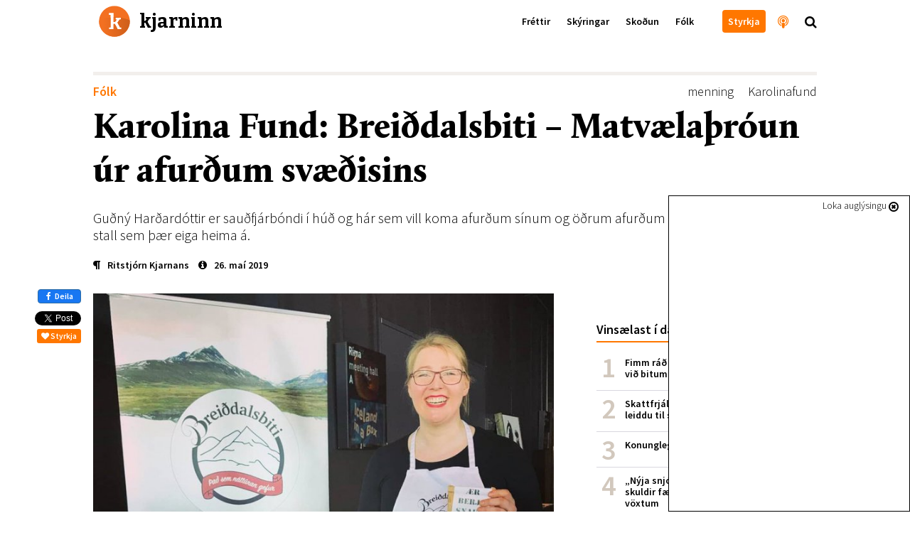

--- FILE ---
content_type: text/html; charset=utf-8
request_url: https://kjarninn.is/folk/2019-05-24-karolina-fund-breiddalsbiti-matvaelathroun-ur-afurdum-svaedisins/
body_size: 20815
content:

<!DOCTYPE html>
<html lang="is" >
<head>
    <!-- user: | tag:  | pk: 21497 | revision: 2019-05-24T15:34:09.854144+00:00-->
    <script type="text/javascript">var _sf_startpt=(new Date()).getTime()</script>
    <title>Karolina Fund: Breiðdalsbiti – Matvælaþróun úr afurðum svæðisins</title>

    <link rel="icon" type="image/png" href="//kjarninn.overcastcdn.com/img/favicon.ico">
    <link rel="canonical" href="https://kjarninn.is/folk/2019-05-24-karolina-fund-breiddalsbiti-matvaelathroun-ur-afurdum-svaedisins/">

    <meta name="viewport" content="width=device-width, initial-scale=1, maximum-scale=1, user-scalable=0"/>
    <meta charset="utf-8">
    <meta http-equiv="X-UA-Compatible" content="IE=edge" />
    <meta property="og:site_name" content="Kjarninn">
    <meta property="og:locale" content="is_IS">
    <meta property="fb:app_id" content="187720824897481">
    
	<!-- Article meta -->
    <meta property="article:published_time" content="2019-05-26T17:00:04.503414+00:00">
    <meta property="article:modified_time" content="2019-05-24T15:34:09.854144+00:00">
    <meta property="article:section" content="Fólk">
		<meta property="article:publisher" content="https://www.facebook.com/kjarninn">

	<!-- Twitter -->
		<meta name="twitter:card" content="summary_large_image">
    <meta name="twitter:site" content="@kjarninn">
    <meta name="twitter:url" content="https://kjarninn.is/folk/2019-05-24-karolina-fund-breiddalsbiti-matvaelathroun-ur-afurdum-svaedisins/">
    <meta name="twitter:title" content="Karolina Fund: Breiðdalsbiti – Matvælaþróun úr afurðum svæðisins">
    <meta name="twitter:text:description" content="Guðný Harðardóttir er sauðfjárbóndi í húð og hár sem vill koma afurðum sínum og öðrum afurðum úr Breiðdalnum á þann stall sem þær eiga heima á.">
    
	    
	    <meta name="twitter:image" content="https://kjarninn.overcastcdn.com/images/5a489db966fe8c7d50e4510591c17.2e16d0ba.fill-600x314-c100.jpg">
			<meta name="twitter:image:alt" content="Karolina Fund: Breiðdalsbiti – Matvælaþróun úr afurðum svæðisins">
    
	<!-- Open Graph -->
		<meta property="og:url" content="https://kjarninn.is/folk/2019-05-24-karolina-fund-breiddalsbiti-matvaelathroun-ur-afurdum-svaedisins/">
    <meta property="og:title" content="Karolina Fund: Breiðdalsbiti – Matvælaþróun úr afurðum svæðisins">
    <meta property="og:type" content="article">
		<meta property="og:description" content="Guðný Harðardóttir er sauðfjárbóndi í húð og hár sem vill koma afurðum sínum og öðrum afurðum úr Breiðdalnum á þann stall sem þær eiga heima á.">
    
    	
    	<meta property="og:image" content="https://kjarninn.overcastcdn.com/images/5a489db966fe8c7d50e4510591c1717c.width-900.jpg">
    



    

    <link href='https://fonts.googleapis.com/css?family=Bitter:700' rel='stylesheet' type='text/css'>
    <link href='https://fonts.googleapis.com/css?family=Source+Sans+Pro:700,600,600italic,300,300italic' rel='stylesheet' type='text/css'>
    <link href="//cdn-images.mailchimp.com/embedcode/classic-081711.css" rel="stylesheet" type="text/css">
    <link rel="stylesheet" type="text/css" href="//kjarninn.overcastcdn.com/slick/slick.css"/>
    <link rel="stylesheet" type="text/css" href="//kjarninn.overcastcdn.com/slick/slick-theme.css"/>
    <link rel="stylesheet" href="//kjarninn.overcastcdn.com/css/bootstrap.min.css">
    <link rel="stylesheet" href="//kjarninn.overcastcdn.com/css/font-awesome.min.css">
    <link rel="stylesheet" href="//kjarninn.overcastcdn.com/css/jquery.mmenu.all.css">
    <link rel="stylesheet" type="text/css" href="//kjarninn.overcastcdn.com/js/dist/bundle.css?v=2.16">
    <link rel="stylesheet" type="text/css" href="//kjarninn.overcastcdn.com/css/adslider.css?v=1.0">

    
<style>
	
</style>


    <script>window.csrf_token="ZpQapfTgWHz2AvZLudylqmSmZeSopgNUny3laed1ZU1pc1TEzA4rQv2YgSHmYNp7"</script>

    <!-- Vertu með hnappur -->
    <script>
    (function(i,s,o,g,r,a,m){i['SalesCloudObject']=r;i[r]=i[r]||function(){
              (i[r].q=i[r].q||[]).push(arguments)},i[r].l=1*new Date();a=s.createElement(o),
          m=s.getElementsByTagName(o)[0];a.src=g;m.parentNode.insertBefore(a,m)
    })(window,document,'script','https://cdn.salescloud.is/js/salescloud.min.js','salescloud');
    </script>
    <!-- Vertu með hnappur endar -->

    <!-- Facebook Pixel Code -->
      <script>
      !function(f,b,e,v,n,t,s){if(f.fbq)return;n=f.fbq=function(){n.callMethod?
      n.callMethod.apply(n,arguments):n.queue.push(arguments)};if(!f._fbq)f._fbq=n;
      n.push=n;n.loaded=!0;n.version='2.0';n.queue=[];t=b.createElement(e);t.async=!0;
      t.src=v;s=b.getElementsByTagName(e)[0];s.parentNode.insertBefore(t,s)}(window,
      document,'script','https://connect.facebook.net/en_US/fbevents.js');
      fbq('init', '239566406466592'); // Insert your pixel ID here.
      fbq('track', 'PageView');
      </script>
      <noscript><img height="1" width="1" style="display:none"
      src="https://www.facebook.com/tr?id=239566406466592&ev=PageView&noscript=1"
      /></noscript>
      <!-- DO NOT MODIFY -->
    <!-- End Facebook Pixel Code -->

    <script>
        (function(i,s,o,g,r,a,m){i['GoogleAnalyticsObject']=r;i[r]=i[r]||function(){
        (i[r].q=i[r].q||[]).push(arguments)},i[r].l=1*new Date();a=s.createElement(o),
        m=s.getElementsByTagName(o)[0];a.async=1;a.src=g;m.parentNode.insertBefore(a,m)
        })(window,document,'script','//www.google-analytics.com/analytics.js','ga');
        ga('create', 'UA-68611392-1', 'auto');
        ga('send', 'pageview');
    </script>
    
    <script src="https://cdnjs.cloudflare.com/ajax/libs/moment.js/2.18.1/moment.js"></script>
  	<script src="https://cdnjs.cloudflare.com/ajax/libs/moment.js/2.18.1/locale/is.js"></script>
  	<script src="https://cdnjs.cloudflare.com/ajax/libs/Chart.js/2.7.0/Chart.bundle.min.js"></script>
  	<script src="https://cdnjs.cloudflare.com/ajax/libs/Chart.js/2.7.0/Chart.min.js"></script>
  	<script src="https://cdnjs.cloudflare.com/ajax/libs/chartjs-plugin-annotation/0.5.5/chartjs-plugin-annotation.js"></script>

    <!-- headjs hefst -->
    <!-- Google tag (gtag.js) -->
<script async src="https://www.googletagmanager.com/gtag/js?id=G-D0RE739YDB"></script>
<script>
  window.dataLayer = window.dataLayer || [];
  function gtag(){dataLayer.push(arguments);}
  gtag('js', new Date());

  gtag('config', 'G-D0RE739YDB');
</script>


<!-- Chartbeat -->
<script type="text/javascript">
var _sf_async_config = { uid: 59729, domain: 'stundin.is', useCanonical: true };
(function() {
    function loadChartbeat() {
        window._sf_endpt = (new Date()).getTime();
        var e = document.createElement('script');
        e.setAttribute('language', 'javascript');
        e.setAttribute('type', 'text/javascript');
        e.setAttribute('src', '//static.chartbeat.com/js/chartbeat.js');
        document.body.appendChild(e);
    };
    var oldonload = window.onload;
    window.onload = (typeof window.onload != 'function') ?
        loadChartbeat : function() {
            oldonload();
            loadChartbeat();
        };
})();
</script>
    <!-- headjs endar -->

    
    <script>
      var oc_adzone_queue = [];
      function processZone(banner_object_id){
        oc_adzone_queue.push(banner_object_id);
      }
    </script>
    <script src='//static.airserve.net/kjarninn/websites/kjarninn/webscript.js'></script>
    <script data-overcast='queue' src='//heartbeat.airserve.net/js/airserve/v10/airserve.js?autorenderzone=1'></script>

</head>


<body class="article-page ad-above">
<div id="vefmaelingar">

<div id="fb-root"></div>
<script async defer crossorigin="anonymous" src="https://connect.facebook.net/en_US/sdk.js#xfbml=1&version=v10.0&appId=187720824897481&autoLogAppEvents=1" nonce="D7EiTZDy"></script>
<script>
  window.fbAsyncInit = function() {
    FB.init({
      appId      : '187720824897481',
      xfbml      : true,
      version    : 'v10.0'
    });
    FB.AppEvents.logPageView();
  };
</script>

</div>






<header>
  <nav class="global-navbar navbar-fixed-top headroom--top with-ad">
    <!-- ADSPOT - START -->
    <div class="section hidden-print visible-xs above-header">
      <!-- ad spot: skyn-above-header -->
<div class="container-fluid pl0 pr0 skyn-above-header" style="max-height:300px;">
  
  <!-- Kjarninn Above Header AA (000000000008e1c3) -->
<div data-zone="oc-adzone-834">
<script>processZone("oc-adzone-834")</script>
</div>
  
</div>
<!-- /ad-spot: skyn-above-header -->

    </div>
    <!-- ADSPOT - END -->
    <div class="container">
      <a href="/" onclick="ga('send','event','haus','click','heim')">
        <div class="klogo" style="background-image:url(//kjarninn.overcastcdn.com/img/logo.svg)"><span>kjarninn</span></div>
      </a>
      <div class="menubar hidden-xs">
        
        
        <ul class="menu">
          
          
            
            <a href="/frettir/" onclick="ga('send','event','haus','click','haus_Fréttir')"><li>Fréttir</li></a>
            
          
            
            <a href="/skyring/" onclick="ga('send','event','haus','click','haus_Skýringar')"><li>Skýringar</li></a>
            
          
            
            <a href="/skodun/" onclick="ga('send','event','haus','click','haus_Skoðun')"><li>Skoðun</li></a>
            
          
            
            <a href="/folk/" onclick="ga('send','event','haus','click','haus_Fólk')"><li>Fólk</li></a>
            
          
          
          
            
            <a href="" onclick="ga('send','event','haus','click','haus_')"><li></li></a>
            
          
          
            <a href="/sidur/vertu-med/" onclick="ga('send','event','haus','click','haus_styrkja_takki')"><li class="header-button"><span>Styrkja</span></li></a>
            <a href="/hladvarp" onclick="ga('send','event','haus','click','haus_hladvarp')"><li class="invert large hook"><i class="fa fa-podcast" aria-hidden="true"></i><span class="hook-text">Hlaðvarp Kjarnans</span></li></a>
            <span onclick="ga('send','event','haus','click','staekkunargler')"><li class="large search"><i class="fa fa-search"></i></li></span>
        </ul>
        
      </div>
      <div id="hamburger-menu" class="mobile-menu closed text-center visible-xs-block">
        <i class="fa fa-bars"></i>
      </div>
    </div>
  </nav>
  
    <div class="content-nav hidden-xs">
      <div class="container">
        
        <div class="title pull-left"><a href="/folk/" onclick="ga('send','event','haus','click','parent Fólk')"><span style="color:#ff7700;">Fólk</span></a><span class="divider">|</span>Karolina Fund: Breiðdalsbiti – Matvælaþróun úr afurðum svæðisins</div>
        
        
        <div class="next pull-right">
          <a href="/folk/2019-05-24-metani-breytt-i-koltvioxid/" onclick="ga('send','event','haus','click','next_item')">
            <div class="hook">Næst<span class="next-title">Metani breytt í koltvíoxíð<span>|</span></span></div>
          </a>
        </div>
        
        
      </div>
    </div>
  
</header>



<main role="main" class="">
  
  

<div id="skyn-overlay-O1" class="ad-container overlay">
<!-- adspot: skyn-overlay-O1 -->
  <div class="ad-item ad1x1">
    <div class="skyn-o1-overlay ad-skyn ad-wrapper">
      
      <!-- Kjarninn Overlay (00000000000653ad) -->
<div id="adn-00000000000653ad" style="display: none"></div>
      
    </div>
  </div>
<!-- /adspot: skyn-o1-overlay -->
</div>

  





<div class="section adspot-margin hidden-print hidden-xs">
  

<div class="ad-container mt20 mb20">
<!-- ad spot: grein-toppur -->
  <div class="ad-item ad1018x360">
    <div class="grein-toppur ad-skyn ad-wrapper">
      
      <div data-zone="oc-adzone-823">
<script>processZone("oc-adzone-823")</script>
</div>
      
    </div>
  </div>
<!-- /ad-spot: grein-toppur -->
</div>

</div>

<div class="adspot-margin hidden-print">
	

<div class="ad-container mt20 mb20">
<!-- ad spot: 1360x180 -->
  <div class="ad-item ad1360x180" style="max-width:1360px; min-width: auto;">
    <div class="1360x180 ad-skyn ad-wrapper">
      
      <div data-zone="oc-adzone-859"><script>processZone("oc-adzone-859")</script></div>
      
    </div>
  </div>
<!-- /ad-spot: 1360x180 -->
</div>

</div>

<article class="shortread" itemscope itemtype="https://schema.org/NewsArticle">
	
	<meta itemprop="mainEntityOfPage" content="https://kjarninn.is/folk/2019-05-24-karolina-fund-breiddalsbiti-matvaelathroun-ur-afurdum-svaedisins/">
	<div itemprop="publisher" itemscope itemtype="https://schema.org/Organization">
		<meta itemprop="name" content="Kjarninn">
		<div itemprop="logo" itemscope itemtype="https://schema.org/ImageObject">
			<meta itemprop="url" content="http://kjarninn.overcastcdn.com/img/kjarninn_logo_metadata_300x95.png">
			<meta itemprop="width" content="300">
			<meta itemprop="width" content="95">
		</div>
		<link itemprop="sameAs" content="https://kjarninn.is">
	</div>
	<meta itemprop="wordCount" content="350">
	<meta itemprop="copyrightHolder" content="Kjarninn miðlar ehf.">
	<meta itemprop="inLanguage" content="is_IS">
	
	<meta itemprop="thumbnailUrl" content="//kjarninn.overcastcdn.com/images/5a489db966fe8c7d50e4510591c17.2e16d0ba.fill-150x150-c100.jpg">

	<div class="container">
		<div class="row">
			<div class="col-lg-12 col-lg-offset-0 col-md-12">

				<!-- Fyrirsögn hefst -->
				<div class="heading mb10">
					<div class="header">
						
<div class="article-label article">
  <a href="/category/folk" style="color:#ff7700;" onclick="ga('send','event','article','catlabel-click','Fólk')">
    Fólk
  </a>
</div>

						
							<span class="tags pull-right" itemprop="keywords"><a href="/tags/?tag=menning" onclick="ga('send','event','article','click','tag - menning')">menning</a><a href="/tags/?tag=Karolinafund" onclick="ga('send','event','article','click','tag - Karolinafund')">Karolinafund</a></span>
						
					</div>
					<h1 class="article-title number-font-feature" itemprop="headline">Karolina Fund: Breiðdalsbiti – Matvælaþróun úr afurðum svæðisins</h1>
					
						<h2 class="article-subtitle" itemprop="description">Guðný Harðardóttir er sauðfjárbóndi í húð og hár sem vill koma afurðum sínum og öðrum afurðum úr Breiðdalnum á þann stall sem þær eiga heima á.</h2>
					
					
						<div class="info ">
							<div class="vertical-center">
								<span class="author">


	<a href="/author/ritstjorn-kjarnans" onclick="ga('send','event','article','click','author - Ritstjórn Kjarnans')"><i class="fa fa-paragraph" aria-hidden="true"></i><span class="author" itemprop="author">Ritstjórn Kjarnans</span></a>

</span>
								<time class="filetime" pubdate="pubdate" itemprop="datePublished" datetime="2019-05-26T17:00:04.503414+00:00"><a href="#info-bottom" onclick="ga('send','event','article','click','info-bottom')"><i class="fa fa-info-circle" aria-hidden="true"></i>26. maí 2019</a></time>
							</div>
						</div>
					
				</div>
				<!-- Fyrirsögn lýkur -->

			</div>
			<div class="col-lg-12 col-lg-offset-0 col-md-12">

				<!-- Hliðardálkur á article-page hefst -->
				<div class="sidebar hidden-sm hidden-xs hidden-print">
					

	<!-- ad spot: skyn-a1 -->
<div id="skyn-a1" class="ad-container ">
  <div class="ad-item ad310x400">
    <div class="skyn-a1 ad-skyn ad-wrapper">
      
      <div data-zone="oc-adzone-824">
<script>processZone("oc-adzone-824")</script>
</div>
      
    </div>
  </div>
</div>
<!-- /ad-spot: skyn-a1 -->


    <div class="listi small mt40 mb40">
        <h2 class="list-head">Vinsælast í dag</h2>
        

<ol class="p0 mest-lesid">
    
    
    <li class="innlent mest-lesid">
    <!-- score:  -->
        <a href="/frettir/fimm-rad-til-ad-verjast-lusmyi-og-fimm-rad-vid-bitum/" onclick="ga('send','event','vinsaelast','click','listi_')">

            <div class="title">Fimm ráð til að verjast lúsmýi og fimm ráð við bitum</div>

        </a>
    </li>
    
    <li class="innlent mest-lesid">
    <!-- score:  -->
        <a href="/frettir/skattfrjalsar-uttektir-lifeyris-i-portugal-leiddu-til-skodunar-raduneytis/" onclick="ga('send','event','vinsaelast','click','listi_')">

            <div class="title">Skattfrjálsar úttektir lífeyris í Portúgal leiddu til skoðunar ráðuneytis</div>

        </a>
    </li>
    
    <li class="innlent mest-lesid">
    <!-- score:  -->
        <a href="/skyring/konungleg-langtimafyla/" onclick="ga('send','event','vinsaelast','click','listi_')">

            <div class="title">Konungleg langtímafýla</div>

        </a>
    </li>
    
    <li class="innlent mest-lesid">
    <!-- score:  -->
        <a href="/frettir/nyja-snjohengjan-hundrud-milljarda-skuldir-faerast-senn-af-sogulega-lagum-voxtum/" onclick="ga('send','event','vinsaelast','click','listi_')">

            <div class="title">„Nýja snjóhengjan“: Hundruð milljarða skuldir færast senn af sögulega lágum vöxtum</div>

        </a>
    </li>
    
    <li class="innlent mest-lesid">
    <!-- score:  -->
        <a href="/frettir/efast-um-gildi-aldurstakmarks-og-thungra-refsinga-vid-olvun-a-rafskutum/" onclick="ga('send','event','vinsaelast','click','listi_')">

            <div class="title">Efast um gildi aldurstakmarks og þungra refsinga við ölvun á rafskútum</div>

        </a>
    </li>
    
    <li class="innlent mest-lesid">
    <!-- score:  -->
        <a href="/frettir/hagnadur-sjavarutvegs-threfaldadist-milli-ara-en-afkoma-taeknifyrirtaekja-breyttist-litid/" onclick="ga('send','event','vinsaelast','click','listi_')">

            <div class="title">Hagnaður sjávarútvegs þrefaldaðist milli ára en afkoma tæknifyrirtækja breyttist lítið</div>

        </a>
    </li>
    
    <li class="innlent mest-lesid">
    <!-- score:  -->
        <a href="/skyring/svandis-bodar-frumvarp-um-tengda-adila-i-sjavarutvegi-a-naesta-ari/" onclick="ga('send','event','vinsaelast','click','listi_')">

            <div class="title">Svandís boðar frumvarp um tengda aðila í sjávarútvegi á næsta ári</div>

        </a>
    </li>
    
</ol>


    </div>

    <!-- ad spot: skyn-a2 -->
<div id="skyn-a2" class="ad-container ">
  <div class="ad-item ad310x400">
    <div class="skyn-a2 ad-skyn ad-wrapper">
      
      <div data-zone="oc-adzone-825">
<script>processZone("oc-adzone-825")</script>
</div>
      
    </div>
  </div>
</div>
<!-- /ad-spot: skyn-a2 -->

		<div class="mb40"></div>

    
        
        
        <div class="top-article ad-anchor-h2 mt40 mb40">
          <h2 class="list-head">Þessu tengt…</h2>
					
		          


    <a class="block-a"  onclick="ga('send','event','sidebar','spjald-click','tengt_linkur')" href="/skyring/2023-01-02-madur-er-ekkert-merkilegur-af-thvi-madur-er-gamall/" >
      
        <div id="id34851" class="item" style="">
            
            <span class="image" style="background-image:url('//kjarninn.overcastcdn.com/images/Matador.2e16d0ba.fill-140x110-c50.jpg');"></span>
            <h1 class="fyrirsogn article vertical-center">Höfundur Matador þáttanna látin – „Maður er ekkert merkilegur af því maður er gamall“</h1>
            
        </div>
      
    </a>


		      
		          


  <a class="block-a"  onclick="ga('send','event','sidebar','spjald-click','tengt_linkur')" href="/skodun/stjorna-erlendar-streymisveitur-bradum-innlendri-kvikmyndaframleidslu/">
      
      <div id="id34845" class="item" style="">
          
            
          
          <div class="md-vertical-center">
          <span class="image pistill img-circle" style="background-image:url('//kjarninn.overcastcdn.com/images/Screenshot_2023-01-01_at_17.27..2e16d0ba.fill-90x90-c100.png');"></span>
          <div class="vertical-center sm-pistill">
              <h1 class="fyrirsogn pistill"><span class="hof-inline"  style="color:#8ea604" >María Sólrún</span>„Stjórna erlendar streymisveitur bráðum innlendri kvikmyndaframleiðslu?“</h1>
          </div>
          </div>
      </div>
      
  </a>


		      
		          


    <a class="block-a"  onclick="ga('send','event','sidebar','spjald-click','tengt_linkur')" href="/folk/olof-arnalds-safnar-fyrir-utgafu-fimmtu-breidskifu-sinnar/" >
      
        <div id="id34773" class="item" style="">
            
            <span class="image" style="background-image:url('//kjarninn.overcastcdn.com/images/olofarnlarnsd222.2e16d0ba.fill-140x110-c50.jpg');"></span>
            <h1 class="fyrirsogn article vertical-center">Ólöf Arnalds safnar fyrir útgáfu fimmtu breiðskífu sinnar</h1>
            
        </div>
      
    </a>


		      
        </div>
        
    

    <!-- ad spot: skyn-a3 -->
<div id="skyn-a3" class="ad-container ">
  <div class="ad-item ad310x400">
    <div class="skyn-a3 ad-skyn ad-wrapper">
      
      <div data-zone="oc-adzone-826">
<script>processZone("oc-adzone-826")</script>
</div>
      
    </div>
  </div>
</div>
<!-- /ad-spot: skyn-a3 -->

		<div class="mb40"></div>

    
      
      
  		<div class="top-article mt40 mb40">
      	<a href="/folk" onclick="ga('send','event','article','click','sidebar_parent')">
					<h2 class="list-head">Nýjast í fólk<i class="fa fa-chevron-right"></i></h2>
				</a>
				
					


    <a class="block-a"  onclick="ga('send','event','sidebar','spjald-click','parent_linkur')" href="/folk/gjoreydingaraaetlun-elituskoli-veiran-zelensky-og-forrika-forsetadottirin/" >
      
        <div id="id34791" class="item" style="">
            
            <span class="image" style="background-image:url('//kjarninn.overcastcdn.com/images/erlendarskyrur20221.2e16d0ba.fill-140x110-c50.jpg');"></span>
            <h1 class="fyrirsogn article vertical-center">Gjöreyðingaráætlun, elítuskóli, veiran, Zelensky og forríka forsetadóttirin</h1>
            
        </div>
      
    </a>


				
					


    <a class="block-a"  onclick="ga('send','event','sidebar','spjald-click','parent_linkur')" href="/folk/deigkenndar-pappaskeidar-mannord-kaeling-gloandi-hraun-og-milljonalifeyristhegar/" >
      
        <div id="id34789" class="item" style="">
            
            <span class="image" style="background-image:url('//kjarninn.overcastcdn.com/images/adsent20221.2e16d0ba.fill-140x110-c50.jpg');"></span>
            <h1 class="fyrirsogn article vertical-center">Deigkenndar pappaskeiðar, mannorð, kæling, glóandi hraun og milljónalífeyrisþegar</h1>
            
        </div>
      
    </a>


				
					


    <a class="block-a"  onclick="ga('send','event','sidebar','spjald-click','parent_linkur')" href="/folk/fordomar-logreglu-trudar-i-mosfellsbae-kynferdisbrot-valdamanna-og-helgi-seljan/" >
      
        <div id="id34756" class="item" style="">
            
            <span class="image" style="background-image:url('//kjarninn.overcastcdn.com/images/frettir_arsins20221.2e16d0ba.fill-140x110-c50.jpg');"></span>
            <h1 class="fyrirsogn article vertical-center">Fordómar lögreglu, trúðar í Mosfellsbæ, kynferðisbrot valdamanna og Helgi Seljan</h1>
            
        </div>
      
    </a>


				
      </div>
      
    

    <!-- ad spot: skyn-a4 -->
<div id="skyn-a4" class="ad-container ">
  <div class="ad-item ad310x400">
    <div class="skyn-a4 ad-skyn ad-wrapper">
      
      <div data-zone="oc-adzone-827">
<script>processZone("oc-adzone-827")</script>
</div>
      
    </div>
  </div>
</div>
<!-- /ad-spot: skyn-a4 -->

		<div class="mb40"></div>

				</div>
				<!-- Hliðardálki lýkur -->

				<div class="content">
					<div class="hlidar-social">
						<div class="fb-like" data-href="/folk/2019-05-24-karolina-fund-breiddalsbiti-matvaelathroun-ur-afurdum-svaedisins/" data-layout="box_count" data-action="like" data-colorscheme="light" data-size="small" data-show-faces="false"></div>
						<a href="https://www.facebook.com/sharer/sharer.php?u=https://kjarninn.is/folk/2019-05-24-karolina-fund-breiddalsbiti-matvaelathroun-ur-afurdum-svaedisins/" role="button" class="btn btn-primary btn-md facebook-share" onclick="ga('send','event','mobile-share','social-click','facebook')" class="mobile-deiling " data-analytics-social="facebook" sl-processed="1"><i class="fa fa-facebook" aria-hidden="true"></i> Deila</a>
						<a href="https://twitter.com/share" onclick="ga('send','event','article','social-click','twitter-hlidar')" class="twitter-share-button" data-show-count="false" data-via="kjarninn">Tísta</a><script async src="//platform.twitter.com/widgets.js" charset="utf-8"></script>
						<button type="button" onclick="ga('send','event','vertu-med','social-click','styrkja-hlidar')" class="salescloud-action btn btn-xs btn-kjarninn mt5 mr0" data-loading-text="Augnablik..." data-action-method="jsonp" data-action-endpoint="api/public/1.0/atc" data-action-triggers="click" data-action-components='{"quantity":1,"product_id":"915bc5d5-ba4f-44ea-98a0-1b217c70ef3c","channel":"c1aa7930-0248-4884-af7a-d91fd28b36a5","language":"is","buy_now": 1, "click": {"commit": 1}}' data-action-on-processed='[{"type": "initWidget", "target": "#Checkout-Article"}]'><i class="fa fa-heart"></i> Styrkja</button>
					</div>

					

<!-- Mynd og höfundamerking hefst -->

	
		
			
		
		<figure class="article-head" itemprop="associatedMedia image" itemscope itemtype="http://schema.org/ImageObject">
			<meta itemprop="representativeOfPage" content="true">
			<meta itemprop="url" content="//kjarninn.overcastcdn.com/images/5a489db966fe8c7d50e4510591c1717c.width-720.jpg">
			<meta itemprop="height" content="528">
			<meta itemprop="width" content="720">
			<div class="header-image default">
				<img src='//kjarninn.overcastcdn.com/images/5a489db966fe8c7d50e4510591c1717c.width-720.jpg' itemprop="contentUrl" alt="Breiðdalsbiti" />
				<div class="caption-container">
					
					
						<span class="main-credit">
							<i class="fa fa-camera-retro"></i> <span itemprop="author" content="Aðsend mynd">Aðsend mynd</span>
						</span>
					
				</div>
			</div>
		</figure>
		

<div id="skyn-aa1" class="ad-container adnote-wrapper visible-xs">
<!-- adspot: skyn-aa1 -->
  <div class="adnote">Auglýsing</div>
  <div class="ad-item ad300x250">
    <div class="skyn-aa1 ad-skyn ad-wrapper">
      
      <!-- Kjarninn L1 (000000000008e1ad) -->
<div data-zone="oc-adzone-836">
<script>processZone("oc-adzone-836")</script>
</div>

<!-- Kjarninn AA1 (00000000000490c9) -->
<div data-zone="oc-adzone-835">
<script>processZone("oc-adzone-835")</script>
</div>
      
    </div>
  </div>
<!-- /adspot: skyn-aa1 -->
</div>

		<div class="milli-social text-center mt20">
			<button type="button" onclick="ga('send','event','vertu-med','social-click','styrkja-milli')" class="salescloud-action btn btn-xs btn-kjarninn" data-loading-text="Augnablik..." data-action-method="jsonp" data-action-endpoint="api/public/1.0/atc" data-action-triggers="click" data-action-components='{"quantity":1,"product_id":"915bc5d5-ba4f-44ea-98a0-1b217c70ef3c","channel":"c1aa7930-0248-4884-af7a-d91fd28b36a5","language":"is","buy_now": 1, "click": {"commit": 1}}' data-action-on-processed='[{"type": "initWidget", "target": "#Checkout-Article"}]'><i class="fa fa-heart"></i> Styrkja</button>
			<div class="fb-like" data-href="/folk/2019-05-24-karolina-fund-breiddalsbiti-matvaelathroun-ur-afurdum-svaedisins/" data-layout="button_count" data-action="like" data-size="small" data-show-faces="false" data-share="false"></div>
			<a href="https://www.facebook.com/sharer/sharer.php?u=https://kjarninn.is/folk/2019-05-24-karolina-fund-breiddalsbiti-matvaelathroun-ur-afurdum-svaedisins/" role="button" class="btn btn-primary btn-md facebook-share" onclick="ga('send','event','mobile-share','social-click','facebook')" class="mobile-deiling " data-analytics-social="facebook" sl-processed="1"><i class="fa fa-facebook" aria-hidden="true"></i> Deila</a>
			<a href="https://twitter.com/share" class="twitter-share-button" data-show-count="false" data-via="kjarninn" onclick="ga('send','event','article','social-click','twitter-milli')">Tweet</a><script async src="//platform.twitter.com/widgets.js" charset="utf-8"></script>
		</div>
	

<!-- Mynd og höfundamerkingu lýkur -->


					<!-- Meginmál hefst -->
					<div class="article-body " itemprop="articleBody">
						
						
<html><body><div class="rich-text"><p>Guðný Harð&shy;ar&shy;dóttir er sauð&shy;fjár&shy;bóndi í húð og hár sem vill koma afurðum sínum og öðrum afurðum úr Breið&shy;dalnum á þann stall sem þær eiga heima á. Land&shy;bún&shy;aður er stór atvinnu&shy;grein í Breið&shy;dalnum og hefur nýliðun þar orðið nokk&shy;ur, þrátt fyrir slæma rekstr&shy;ar&shy;stöðu í sauð&shy;fjár&shy;rækt. Því var Breið&shy;dals&shy;biti stofn&shy;aður til að fram&shy;leiða, mark&shy;aðs&shy;setja og þróa vörur úr kinda&shy;kjöti og öðrum afurðum úr Breið&shy;dalnum fagra. Ásamt því að auka arð&shy;semi af land&shy;bún&shy;aði á svæð&shy;inu og styrkja þannig stoðir sam&shy;fé&shy;lags&shy;ins.</p>

<p><em>Hvernig vakn&shy;aði hug&shy;myndin að verk&shy;efn&shy;inu?</em></p>

<p>Hug&shy;myndin hefur alltaf kúrt í huga mér, sam&shy;hliða því að vilja að vera sauð&shy;fjár&shy;bóndi og geta fram&shy;fleytt fjöl&shy;skyldu með því. Vöru&shy;þróun og mark&shy;aðs&shy;setn&shy;ing vara úr kinda&shy;kjöti hefur ekki verið mikil und&shy;an&shy;farin ár og má því segja að hvat&shy;inn til að fram&shy;leiða okkar eigin vörur hafi loks&shy;ins kom&shy;ið, s.s. með lægra afurða&shy;verði.</p>

<div class="ad-container adnote-wrapper adspot-article-wrapper hidden-xs">
	<!-- ad spot: grein-midjufleki-1 -->
	<div class="adnote">Auglýsing</div>
	<div clasS="ad-item ad648">
	  <div class="grein-midjufleki-1 ad-skyn ad-wrapper">
		
		<div data-zone="oc-adzone-886"><script>processZone("oc-adzone-886")</script></div>
		
		</div>
	</div>
	<!-- /ad-spot: grein-midjufleki-1 -->
</div>


<div id="skyn-aa2" class="ad-container adnote-wrapper visible-xs">
<!-- adspot: skyn-aa2 -->
  <div class="adnote">Auglýsing</div>
  <div class="ad-item ad300x250">
    <div class="skyn-aa2 ad-skyn ad-wrapper">
      
      <!-- Kjarninn L2 (000000000008e1ae) -->
<div data-zone="oc-adzone-837">
<script>processZone("oc-adzone-837")</script>
</div>

<!-- Kjarninn AA2 (000000000004ee0a) -->
<div data-zone="oc-adzone-838">
<script>processZone("oc-adzone-838")</script>
</div>
      
    </div>
  </div>
<!-- /adspot: skyn-aa2 -->
</div>


<p>Þema okkar er ástríða og umhyggja fyrir hrá&shy;efn&shy;inu. Að vinna stað&shy;bundin mat&shy;væli og vera sem vist&shy;væn&shy;ust í fram&shy;leiðslu okkar með nátt&shy;úr&shy;una í for&shy;grunni.</p><p><img alt="Breiðdalsbiti Mynd: Aðsend" class="richtext-image full-width" height="800" src="//kjarninn.overcastcdn.com/images/4a7e5e6cd045123b2604a1cd202f79e5.width-800.jpg" width="800"></img><br></br></p>

<p><em>Á Karol&shy;ina Fund síðu Breið&shy;dals&shy;bita kemur fram að mark&shy;aðs&shy;setn&shy;ing fyr&shy;ir&shy;tækja úti á landi er dýr&shy;ari en þeirra sem eru á höf&shy;uð&shy;borg&shy;ar&shy;svæð&shy;inu, hvað er átt við með því?</em></p>

<p>Mark&shy;aðs&shy;setn&shy;ing og fram&shy;leiðsla á lands&shy;byggð&shy;inni er erf&shy;ið&shy;ari og dýr&shy;ari en þeirra fyr&shy;ir&shy;tækja sem eru á Höf&shy;uð&shy;borg&shy;ar&shy;svæð&shy;inu. Flutn&shy;ingar eru dýrir bæði á full&shy;búnum vörum og aðföng&shy;um, s.s. pakkn&shy;ing&shy;um, öðru hrá&shy;efni o.fl. ásamt þvi að allt tekur lengri tíma að ber&shy;ast til okk&shy;ar. Mark&shy;aðs&shy;setn&shy;ingin felur einnig í sér fjar&shy;veru að heiman og ferða&shy;kostn&shy;aður því mik&shy;ill vegna þess. Róð&shy;ur&shy;inn er því oft þung&shy;ur.</p>

<p>Hér er hægt að skoða og <a href="https://www.karolinafund.com/project/view/2458" target="_blank" rel="noopener nofollower">styrkja verk&shy;efnið á Karol&shy;ina Fund</a>.</p>

<p><a href="http://www.facebook.com/breiddalsbiti/" target="_blank" rel="noopener nofollower">Face&shy;book-&shy;síðu Breið&shy;dals&shy;bita má finna hér</a>. </p></div></body></html></p>
						
					</div>
					<!-- Meginmáli lýkur -->


					

					

					

					

  
    <!-- Contribution Callout hefst -->
    <div class="contribution-callout mt20 mb20" id="articleContributionCallout" data-views-per-week="1000">
      <h3>Við þurfum á þínu framlagi að halda</h3>
      <div class="rich-text"><h4 data-block-key="mha70">Þú getur tekið beinan þátt í að halda úti öflugum fjölmiðli.</h4><h4 data-block-key="12fbe">Við sem vinnum á ritstjórn Kjarnans viljum hvetja þig til að vera með okkur í liði og leggja okkar góða fjölmiðli til mánaðarlegt framlag svo við getum haldið áfram að vinna fyrir lesendur, fyrir fólkið í landinu.</h4><h4 data-block-key="cqh03">Kjarninn varð níu ára í sumar. Þegar hann hóf að taka við frjálsum framlögum þá varð slagorðið „Frjáls fjölmiðill fyrir andvirði kaffibolla“ til og lesendur voru hvattir til að leggja fram í það minnsta upphæð eins kaffibolla á mánuði.</h4><h4 data-block-key="ap1b8">Mikið vatn hefur runnið til sjávar á þeim níu árum sem Kjarninn hefur lifað. Í huga okkar á Kjarnanum hefur þörfin fyrir fjölmiðla sem veita raunverulegt aðhald og taka hlutverk sitt alvarlega aukist til muna.</h4><h4 data-block-key="2nr0a">Við trúum því að Kjarninn skipti máli fyrir samfélagið.</h4><h4 data-block-key="33en1">Við trúum því að sjálfstæð og vönduð blaðamennska skipti máli.</h4><h4 data-block-key="8otrv">Ef þú trúir því sama þá endilega hugsaðu hvort Kjarninn er ekki allavega nokkurra kaffibolla virði á mánuði.</h4><h4 data-block-key="3mgg5">Vertu með okkur í liði. Þitt framlag skiptir máli.</h4><p data-block-key="decbg"></p><img alt="Ritstjórn Kjarnans: Sunna Ósk Logadóttir, Þórður Snær Júlíusson, Erla María Markúsdóttir, Arnar Þór Ingólfsson, Eyrún Magnúsdóttir og Grétar Þór Sigurðsson." class="richtext-image full-width" height="139" src="//kjarninn.overcastcdn.com/images/Screenshot_2022-09-22_at_14.33.43.width-800.png" width="800"><p data-block-key="6aap5"></p><p data-block-key="au3av"></p><p data-block-key="3jhgv"><br/></p></div>
      <a href="/sidur/vertu-med/" class="button" onclick="ga('send','event','haus','click','callout_styrkja_takki')">Já takk, ég vil styrkja Kjarnann!</a>
    </div>
    <!-- Contribution Callout lýkur -->
  


					<!-- Article-Footer hefst -->
<div class="article-footer mt20" id="info-bottom">
  <div class="info mb10">
    <span class="pull-right">Orðafjöldi: 350</span>
    <meta itemprop="dateModified" datetime="2019-05-24T15:34:09.854144+00:00">
    
    <i class="fa fa-clock-o" aria-hidden="true"></i> <span>Færslan birtist fyrst: <i>26. maí 2019, kl. 17:00</i></span>
  </div>
  
  
<div class="social-undir text-center mb10">
	<div class="fb-save" onclick="ga('send','event','article','social-click','fb-undir-save')" data-uri="/folk/2019-05-24-karolina-fund-breiddalsbiti-matvaelathroun-ur-afurdum-svaedisins/" data-size="small"></div>
</div>
<div class="social-undir text-center">
	<button type="button" onclick="ga('send','event','vertu-med','social-click','styrkja-undir')" class="salescloud-action btn btn-xs btn-kjarninn" data-loading-text="Augnablik..." data-action-method="jsonp" data-action-endpoint="api/public/1.0/atc" data-action-triggers="click" data-action-components='{"quantity":1,"product_id":"915bc5d5-ba4f-44ea-98a0-1b217c70ef3c","channel":"c1aa7930-0248-4884-af7a-d91fd28b36a5","language":"is","buy_now": 1, "click": {"commit": 1}}' data-action-on-processed='[{"type": "initWidget", "target": "#Checkout-Article"}]'><i class="fa fa-heart"></i> Styrkja</button>
	<div class="fb-like" style="vertical-align: top;" data-href="/folk/2019-05-24-karolina-fund-breiddalsbiti-matvaelathroun-ur-afurdum-svaedisins/" data-layout="button_count" data-action="like" data-show-faces="true"></div>
	<a href="https://www.facebook.com/sharer/sharer.php?u=https://kjarninn.is/folk/2019-05-24-karolina-fund-breiddalsbiti-matvaelathroun-ur-afurdum-svaedisins/" role="button" class="btn btn-primary btn-md facebook-share" onclick="ga('send','event','mobile-share','social-click','facebook')" class="mobile-deiling " data-analytics-social="facebook" sl-processed="1"><i class="fa fa-facebook" aria-hidden="true"></i> Deila</a>
	<a href="https://twitter.com/share" class="twitter-share-button" data-show-count="false" data-via="kjarninn" onclick="ga('send','event','article','social-click','twitter-undir')">Tweet</a><script async src="//platform.twitter.com/widgets.js" charset="utf-8"></script>
</div>
</div>
<!-- Article-Footer lýkur -->


					

<div class="ad-container adnote-wrapper adspot-article-wrapper hidden-xs">
	<!-- ad spot: grein-midjufleki-2 -->
	<div class="adnote">Auglýsing</div>
	<div clasS="ad-item ad648">
	  <div class="grein-midjufleki-2 ad-skyn ad-wrapper">
		
		<div data-zone="oc-adzone-887"><script>processZone("oc-adzone-887")</script></div>
		
		</div>
	</div>
	<!-- /ad-spot: grein-midjufleki-2 -->
</div>

					
		        
<!-- adspot AA without ad wrapper-->

<div id="skyn-aa3" class="mt20 mb20 visible-xs">
<!-- adspot: skyn-aa3 -->
  <div class="ad-item ad300x250">
    <div class="skyn-aa3 ad-skyn ad-wrapper">
      
      <!-- Kjarninn L3 (000000000008e1af) -->
<div data-zone="oc-adzone-839">
<script>processZone("oc-adzone-839")</script>
</div>

<!-- Kjarninn AA3 (000000000004ee0c) -->
<div data-zone="oc-adzone-840">
<script>processZone("oc-adzone-840")</script>
</div>
      
    </div>
  </div>
<!-- /adspot: skyn-aa3 -->
</div>

		      
		      

					<!-- Meira úr Kjarnanum hlekkir -->
					<div class="seperator hidden-print" id="hide_next_item"><a href="/nyjast/" onclick="ga('send','event','article','click','meira_nyjast')"><h1 class="list-head">Kjarninn<i class="fa fa-chevron-right"></i></h1></a></div>
					<div class="article-list-boxes hidden-print mb30">
						
						<div class="more">
              






  <a class="block-a" href="/skodun/er-islenska-velferdarkerfid-ekki-lengur-gridarstadur-theirra-sem-minnst-hafa/" onclick="ga('send','event','article_boxlist','click','boxlist_adsent')">
      <div class="boxlist pb15 mt15 mb15 ">
          <div class="article-image">
              
              
              <img class="img-circle" alt="Þorbjörn Guðmundsson" src='//kjarninn.overcastcdn.com/images/Screenshot_2022-01-20_at_15.4.2e16d0ba.fill-100x100-c100.png'>
              
          </div>
          <div class="article-text">
              <div class="article-author"  style="color:#8ea604" >
                
                Þorbjörn Guðmundsson
                
              </div>
              <div class="article-title">Er íslenska velferðarkerfið ekki lengur griðarstaður þeirra sem minnst hafa?</div>
              <div class="datestamp">
                  <span class="root">Kjarninn</span>
                  <i class="fa fa-info-circle"></i>
                  11. janúar 2023
              </div>
          </div>
      </div>
  </a>





    <a href="/skodun/takk-fyrir-og-sjaumst-a-nyjum-midli-a-fostudag/" onclick="ga('send','event','article_boxlist','click','boxlist')">
        <div class="boxlist pb15 mt15 mb15 ">
            
            <div class="article-image"><img src="//kjarninn.overcastcdn.com/images/DSC02141.2e16d0ba.fill-100x100-c100.jpg" alt=""></div>
            <div class="article-text">
                <div class="article-title">Takk fyrir og sjáumst á nýjum miðli á föstudag</div>
                <div class="article-subtitle">Bréf frá ritstjóra Kjarnans vegna sameiningar við Stundina og þess að nýr framsækinn fréttamiðill verður til í lok viku.</div>
                <div class="datestamp">
                    <span class="root">Kjarninn</span>
                    <i class="fa fa-info-circle"></i>
                    11. janúar 2023
                </div>
            </div>
        </div>
    </a>





  <a class="block-a" href="/skodun/vatn-a-myllu-kolska/" onclick="ga('send','event','article_boxlist','click','boxlist_adsent')">
      <div class="boxlist pb15 mt15 mb15 ">
          <div class="article-image">
              
              
              <img class="img-circle" alt="Sverrir Albertsson" src='//kjarninn.overcastcdn.com/images/Sverrir_Albertsson.b8c39e26.fill-100x100-c100.jpg'>
              
          </div>
          <div class="article-text">
              <div class="article-author"  style="color:#8ea604" >
                
                Sverrir Albertsson
                
              </div>
              <div class="article-title">Vatn á myllu kölska</div>
              <div class="datestamp">
                  <span class="root">Kjarninn</span>
                  <i class="fa fa-info-circle"></i>
                  11. janúar 2023
              </div>
          </div>
      </div>
  </a>



  <div class="boxlist">
    
      
        
          <!-- ad spot: skyn-g2 -->
<div class="adspot-article-wrapper mb40 mt40 hidden-xs">
  <div class="ad-item skyn-g2 adspot  center-block">
    
    <div data-zone="oc-adzone-887"><script>processZone("oc-adzone-887")</script></div>
    
  </div>
</div>
<!-- /ad-spot: skyn-g2 -->

        
        
      

      
        
          
<!-- adspot AA without ad wrapper-->

<div id="skyn-aa4" class="mt20 mb20 visible-xs">
<!-- adspot: skyn-aa4 -->
  <div class="ad-item ad300x250">
    <div class="skyn-aa4 ad-skyn ad-wrapper">
      
      <!-- Kjarninn L4 (000000000008e1b0) -->
<div data-zone="oc-adzone-841">
<script>processZone("oc-adzone-841")</script>
</div>

<!-- Kjarninn AA4 (000000000004ee0d) -->
<div data-zone="oc-adzone-842">
<script>processZone("oc-adzone-842")</script>
</div>
      
    </div>
  </div>
<!-- /adspot: skyn-aa4 -->
</div>

        
        
      

    
  </div>





    <a href="/frettir/berjast-fyrir-thorpi-a-barmi-hengiflugs/" onclick="ga('send','event','article_boxlist','click','boxlist')">
        <div class="boxlist pb15 mt15 mb15 ">
            
            <div class="article-image"><img src="//kjarninn.overcastcdn.com/images/Lutzerath-loggumynd_af_fb_Ale.2e16d0ba.fill-100x100-c100.jpg" alt="Lögreglumenn standa vörð um gröfurnar í námunni."></div>
            <div class="article-text">
                <div class="article-title">Berjast fyrir þorpi á barmi hengiflugs</div>
                <div class="article-subtitle">Lítið þorp í Rínarlöndum Þýskalands er allt komið í eigu kolarisa. Fyrirtækið ætlar sér að mylja niður húsin og stækka kolanámu sína sem þegar þekur um 80 ferkílómetra. Þetta þykir mörgum skjóta skökku við í heimi sem berst við loftslagsbreytingar.</div>
                <div class="datestamp">
                    <span class="root">Kjarninn</span>
                    <i class="fa fa-info-circle"></i>
                    10. janúar 2023
                </div>
            </div>
        </div>
    </a>





    <a href="/frettir/utvarp-saga-telur-fjolmidlastyrki-skapa-tortryggni-og-bjoda-upp-a-fraendhygli/" onclick="ga('send','event','article_boxlist','click','boxlist')">
        <div class="boxlist pb15 mt15 mb15 ">
            
            <div class="article-image"><img src="//kjarninn.overcastcdn.com/images/Screen_Shot_2020-01-29_at_15..2e16d0ba.fill-100x100-c100.png" alt="Arnþrúður Karlsdóttir, útvarpsstjóri Útvarps Sögu."></div>
            <div class="article-text">
                <div class="article-title">Útvarp Saga telur fjölmiðlastyrki skapa tortryggni og bjóða upp á frændhygli</div>
                <div class="article-subtitle">Fjögur fjölmiðlafyrirtæki hafa til þessa skilað inn umsögnum um frumvarp Lilju Alfreðsdóttur menningar- og viðskiptaráðherra, sem mun að óbreyttu framlengja núverandi styrkjakerfi til fjölmiðla.</div>
                <div class="datestamp">
                    <span class="root">Kjarninn</span>
                    <i class="fa fa-info-circle"></i>
                    10. janúar 2023
                </div>
            </div>
        </div>
    </a>





    <a href="/frettir/vidraedum-slitid-og-efling-undirbyr-verkfallsadgerdir/" onclick="ga('send','event','article_boxlist','click','boxlist')">
        <div class="boxlist pb15 mt15 mb15 ">
            
            <div class="article-image"><img src="//kjarninn.overcastcdn.com/images/DSC04308.2e16d0ba.fill-100x100-c100.jpg" alt="Sólveig Anna Jónsdóttir formaður Eflingar."></div>
            <div class="article-text">
                <div class="article-title">Viðræðum slitið og Efling undirbýr verkfallsaðgerðir</div>
                <div class="article-subtitle">Samtök atvinnulífsins hafa hafnað gagntilboði Eflingar um skammtímakjarasamning, sem kvað á um meiri launahækkanir en SA hefur samið um við aðra hópa á almennum vinnumarkaði til þessa. Efling undirbýr nú verkfallsaðgerðir.</div>
                <div class="datestamp">
                    <span class="root">Kjarninn</span>
                    <i class="fa fa-info-circle"></i>
                    10. janúar 2023
                </div>
            </div>
        </div>
    </a>



  <div class="boxlist">
    
      
        
          <!-- ad spot: skyn-g3 -->
<div class="adspot-article-wrapper mb40 mt40 hidden-xs">
  <div class="ad-item skyn-g3 adspot  center-block">
    
    <div data-zone="oc-adzone-887"><script>processZone("oc-adzone-887")</script></div>
    
  </div>
</div>
<!-- /ad-spot: skyn-g3 -->

        
        
      

      
        
          
<!-- adspot AA without ad wrapper-->

<div id="skyn-aa5" class="mt20 mb20 visible-xs">
<!-- adspot: skyn-aa5 -->
  <div class="ad-item ad300x250">
    <div class="skyn-aa5 ad-skyn ad-wrapper">
      
      <!-- Kjarninn L5 (000000000008e1b2) -->
<div data-zone="oc-adzone-843">
<script>processZone("oc-adzone-843")</script>
</div>

<!-- Kjarninn AA5 (000000000004ee0e) -->
<div data-zone="oc-adzone-844">
<script>processZone("oc-adzone-844")</script>
</div>
      
    </div>
  </div>
<!-- /adspot: skyn-aa5 -->
</div>

        
        
      

    
  </div>





    <a href="/frettir/fanabann-og-refsiadgerdir-i-palestinu-i-kjolfar-nidurstodu-sameinudu-thjodanna/" onclick="ga('send','event','article_boxlist','click','boxlist')">
        <div class="boxlist pb15 mt15 mb15 ">
            
            <div class="article-image"><img src="//kjarninn.overcastcdn.com/images/DSC08154_mvgt.2e16d0ba.fill-100x100-c100.jpg" alt="Palestínski fáninn á lofti í mótmælum í Reykjavík. Ísraelskri lögreglu hefur nú verið fyrirskipað að rífa fánann niður á almannafæri."></div>
            <div class="article-text">
                <div class="article-title">Fánabann og refsiaðgerðir í Palestínu í kjölfar niðurstöðu Sameinuðu þjóðanna</div>
                <div class="article-subtitle">Degi eftir að ný ríkisstjórn tók við völdum í Ísrael samþykkti allsherjarþing Sþ að fela Alþjóðadómstólnum í Haag að meta lögmæti hernáms Ísraelsríkis á Vesturbakkanum. Síðan þá hefur stjórnin gripið til refsiaðgerða og nú síðast fánabanns.</div>
                <div class="datestamp">
                    <span class="root">Kjarninn</span>
                    <i class="fa fa-info-circle"></i>
                    10. janúar 2023
                </div>
            </div>
        </div>
    </a>





    <a href="/skyring/vilja-sjuga-sand-af-hafsbotni-i-storum-stil-og-flytja-ut/" onclick="ga('send','event','article_boxlist','click','boxlist')">
        <div class="boxlist pb15 mt15 mb15 ">
            
            <div class="article-image"><img src="//kjarninn.overcastcdn.com/images/Landeyjahofn_vegagerdin.2e16d0ba.fill-100x100-c100.jpg" alt="Gríðarlega mikil dæling á sandi á sér stað í Landeyjahöfn á hverju ári. Markarfljótið ber hundruð þúsunda tonna af jarðefnum út í sjó og það á til að safnast upp í mynni hafnarinnar."></div>
            <div class="article-text">
                <div class="article-title">Vilja sjúga sand af hafsbotni í stórum stíl og flytja út</div>
                <div class="article-subtitle">Eftirspurn eftir íslenskum jarðefnum er gríðarleg ef marka má framkomin áform erlendra stórfyrirtækja um nýtingu þeirra. Vinsældir hafnarinnar í Þorlákshöfn eru samhliða mjög miklar.</div>
                <div class="datestamp">
                    <span class="root">Kjarninn</span>
                    <i class="fa fa-info-circle"></i>
                    10. janúar 2023
                </div>
            </div>
        </div>
    </a>






							
							
            </div>
						<a href="/nyjast" onclick="ga('send','event','article','click','meira_nyjast_undir')"><div class="more-link"><div>Fleiri færslur</div><i class="fa fa-chevron-down"></i></div></a>
					</div>
					<!-- Meira úr Kjarnanum lýkur -->

					<!-- Póstlistaskráning hefst -->
					<div class="hidden-xs">
						<div class="block-section mb30">
						  <div class="header">Morgunpósturinn<span class="hidden-xs">Ekki missa af neinu</span><span class="pull-right"><a href="/sidur/morgunposturinn/" onclick="ga('send','event','article','click','morgunpostur')">Nánar</a></span></div>
						</div>
						<div class="">
						  <div class="morgunpostur">
								<div class="subscribe">
									<form action="//kjarninn.us7.list-manage.com/subscribe/post?u=ed26520004e9d44402e78d312&amp;id=8e9645eb3a" method="POST" class="subscribe-form" id="mc-embedded-subscribe-form">
										<input type="email" class="subscribe-input" value="" name="EMAIL" id="mce-EMAIL" placeholder="tölvupóstfangið þitt">
										<button type="submit" value="Senda" name="subscribe" id="mc-embedded-subscribe" class="btn btn-default subscribe-submit js-submit-button" onclick="ga('send','event','article','postlista_skraning','morgunpostur')">Senda</button>
								    <div id="mce-responses" class="clear">
								      <div class="response" id="mce-error-response" style="display:none"></div>
								      <div class="response" id="mce-success-response" style="display:none"></div>
								    </div>    <!-- real people should not fill this in and expect good things - do not remove this or risk form bot signups -->
								    <div style="position: absolute; left: -5000px;" aria-hidden="true"><input type="text" name="b_ed26520004e9d44402e78d312_5b8317edba" tabindex="-1" value=""></div>
									</form>
								</div>
						  </div>
						</div>
					</div>
					<!-- Póstlistaskráningu lýkur -->
				</div>
			</div>

		</div>
	</div>
	<div class="container-fluid">
		<div class="row">
			<div class="col-lg-12 col-lg-offset-0 col-md-12">
				<div class="section hidden-print hidden-xs">
					

<div id="grein-s1" class="fullwidth-ad-container mt40 mb40">
<!-- adspot: grein-s1 -->
  <div class="ad-item ad1128x600">
    <div class="grein-s1 ad-skyn ad-wrapper">
      
      <div data-zone="oc-adzone-832">
<script>processZone("oc-adzone-832")</script>
</div>
      
    </div>
  </div>
<!-- /adspot: grein-s1 -->
</div>

				</div>
				<div class="section hidden-print visible-xs">
					
		        
<!-- adspot AA without ad wrapper-->

<div id="skyn-aa6" class="mt20 mb20 visible-xs">
<!-- adspot: skyn-aa6 -->
  <div class="ad-item ad300x250">
    <div class="skyn-aa6 ad-skyn ad-wrapper">
      
      <!-- Kjarninn L6 (000000000008e1b8) -->
<div data-zone="oc-adzone-845">
<script>processZone("oc-adzone-845")</script>
</div>

<!-- Kjarninn AA6 (000000000004ee0f) -->
<div data-zone="oc-adzone-846">
<script>processZone("oc-adzone-846")</script>
</div>
      
    </div>
  </div>
<!-- /adspot: skyn-aa6 -->
</div>

		      
		      
				</div>
			</div>
		</div>
	</div>
	
</article>


<div class="mobile-fixed navbar-fixed-bottom visible-xs-block hidden-print" id="mobile-sharing">
  <div class="col-xs-5 pl15 pr5">
    <a href="https://www.facebook.com/sharer/sharer.php?u=https://kjarninn.is/folk/2019-05-24-karolina-fund-breiddalsbiti-matvaelathroun-ur-afurdum-svaedisins/" role="button" class="btn btn-primary btn-md" onclick="ga('send','event','mobile-share','social-click','facebook')" class="mobile-deiling " data-analytics-social="facebook" sl-processed="1"><i class="fa fa-facebook" aria-hidden="true"></i></a>
    <a href="https://twitter.com/intent/tweet?text=Karolina Fund: Breiðdalsbiti – Matvælaþróun úr afurðum svæðisins&amp;url=https://kjarninn.is/folk/2019-05-24-karolina-fund-breiddalsbiti-matvaelathroun-ur-afurdum-svaedisins/&amp;via=Kjarninn" role="button" class="btn btn-info btn-md" onclick="ga('send','event','mobile-share','social-click','twitter')" class="mobile-deiling" data-analytics-social="twitter" sl-processed="1"><i class="fa fa-twitter" aria-hidden="true"></i></a>
    <button type="button" onclick="ga('send','event','vertu-med','social-click','styrkja-undir')" class="salescloud-action btn btn-md btn-kjarninn" data-loading-text="..." data-action-method="jsonp" data-action-endpoint="api/public/1.0/atc" data-action-triggers="click" data-action-components='{"quantity":1,"product_id":"915bc5d5-ba4f-44ea-98a0-1b217c70ef3c","channel":"c1aa7930-0248-4884-af7a-d91fd28b36a5","language":"is","buy_now": 1, "click": {"commit": 1}}' data-action-on-processed='[{"type": "initWidget", "target": "#Checkout-Article"}]'><i class="fa fa-heart"></i></button>
  </div>
  <div class="col-xs-7 next-mobile">
    <a href="/folk/2019-05-24-metani-breytt-i-koltvioxid/" onclick="ga('send','event','mobile-share','click','next-bottom')">
      <div class="title"><span class="hook">Næst</span>Metani breytt í koltvíoxíð</div>
    </a>
  </div>
</div>




<div class="container-fluid podslide tintx2 pr0 pl0 mb40 n">
	<div class="container">
		<div class="row">
			<div class="col-xs-12">
				<div class="header mb20">Meira úr sama flokki<span>Fólk</span><span class="pull-right hidden-xs"><a href="/category/folk" onclick="ga('send','event','article_footer','click','categoryblock_link')">Allar greinar</a></span></div>
			</div>
		</div>
	</div>
	<div class="container">
		<div class="row">
			
			<div class="col-md-4 col-sm-4 col-xs-6 col-xxs-12 rule-of-thirds">
				<div class="top-article">
					


    <a class="block-a"  onclick="ga('send','event','article_footer','spjald-click','category_children')" href="/skodun/takk-fyrir-og-sjaumst-a-nyjum-midli-a-fostudag/" >
      
        <div id="id34900" class="item lg force-110" style="">
            
            <span class="image full" style="background-image:url('//kjarninn.overcastcdn.com/images/DSC02141.2e16d0ba.fill-300x300-c80.jpg');"></span>
            <h1 class="fyrirsogn article full">Takk fyrir og sjáumst á nýjum miðli á föstudag</h1>
            
        </div>
      
    </a>


				</div>
			</div>
			
			<div class="col-md-4 col-sm-4 col-xs-6 col-xxs-12 rule-of-thirds">
				<div class="top-article">
					


    <a class="block-a"  onclick="ga('send','event','article_footer','spjald-click','category_children')" href="/folk/gjoreydingaraaetlun-elituskoli-veiran-zelensky-og-forrika-forsetadottirin/" >
      
        <div id="id34791" class="item lg force-110" style="">
            
            <span class="image full" style="background-image:url('//kjarninn.overcastcdn.com/images/erlendarskyrur20221.2e16d0ba.fill-300x300-c80.jpg');"></span>
            <h1 class="fyrirsogn article full">Gjöreyðingaráætlun, elítuskóli, veiran, Zelensky og forríka forsetadóttirin</h1>
            
        </div>
      
    </a>


				</div>
			</div>
			
			<div class="col-md-4 col-sm-4 col-xs-6 col-xxs-12 rule-of-thirds">
				<div class="top-article">
					


    <a class="block-a"  onclick="ga('send','event','article_footer','spjald-click','category_children')" href="/folk/deigkenndar-pappaskeidar-mannord-kaeling-gloandi-hraun-og-milljonalifeyristhegar/" >
      
        <div id="id34789" class="item lg force-110" style="">
            
            <span class="image full" style="background-image:url('//kjarninn.overcastcdn.com/images/adsent20221.2e16d0ba.fill-300x300-c80.jpg');"></span>
            <h1 class="fyrirsogn article full">Deigkenndar pappaskeiðar, mannorð, kæling, glóandi hraun og milljónalífeyrisþegar</h1>
            
        </div>
      
    </a>


				</div>
			</div>
			
		</div>
	</div>
</div>




  <div id="second-footer">
    



<!-- Hlaðvarp - START -->
<div class="container-fluid podslide tintx3 mt40 pr0 pl0">

  
  
  <div class="container">
    <div class="row">
      <div class="col-xs-12">
        <div class="header mb20">Meira handa þér frá Kjarnanum</div>
      </div>
    </div>
  </div>
  <div class="container">
    <div class="row">
      
      <div class="col-md-3 col-sm-6 col-xs-6 col-xxs-12 top-article">
        
          
            <a class="block-a" onclick="ga('send','event','second-footer','spjald-click','Vísbending')" href="/sidur/visbending/">
              <div id="id14137" class="item lg minnst no-img " style="">
                <div class="vertical-center">
                  <h1 class="fyrirsogn article">Vísbending</h1>
                  <div class="text">Vikurit um viðskipti, efnahagsmál og nýsköpun handa þér.</div>
                </div>
              </div>
            </a>
          
        
      </div>
      
      <div class="col-md-3 col-sm-6 col-xs-6 col-xxs-12 top-article">
        
          
            <a class="block-a" onclick="ga('send','event','second-footer','spjald-click','Vertu með')" href="/sidur/vertu-med/">
              <div id="id87" class="item lg minnst no-img " style="">
                <div class="vertical-center">
                  <h1 class="fyrirsogn article">Vertu með</h1>
                  <div class="text">Styrktu sjálfstæðan íslenskan fjölmiðil með mánaðarlegu framlagi.</div>
                </div>
              </div>
            </a>
          
        
      </div>
      
      <div class="col-md-3 col-sm-6 col-xs-6 col-xxs-12 top-article">
        
          
            <a class="block-a" onclick="ga('send','event','second-footer','spjald-click','Morgunpósturinn')" href="/sidur/morgunposturinn/">
              <div id="id90" class="item lg minnst no-img " style="">
                <div class="vertical-center">
                  <h1 class="fyrirsogn article">Morgunpósturinn</h1>
                  <div class="text">Morgunpósturinn er fyrir alla sem hafa áhuga á fréttum og þjóðfélagsumræðu. Pósturinn berst alla morgna!</div>
                </div>
              </div>
            </a>
          
        
      </div>
      
      <div class="col-md-3 col-sm-6 col-xs-6 col-xxs-12 top-article">
        
          
            <a class="block-a" onclick="ga('send','event','second-footer','spjald-click','Newsletters')" href="/sidur/newsletters/">
              <div id="id8625" class="item lg minnst no-img " style="">
                <div class="vertical-center">
                  <h1 class="fyrirsogn article">Newsletters</h1>
                  <div class="text">Get the latest on Icelandic politics, business and economics in your inbox</div>
                </div>
              </div>
            </a>
          
        
      </div>
      
    </div>
  </div>
  

</div>
<!-- Hlaðvarp - END -->

  </div>
  
    <div id="sidebar-floating-ad" style="display:none;">
      <!-- ad spot: overlay -->
<div id="overlay" class="ad-container ">
  <div class="ad-item ad310x400">
    <div class="overlay ad-skyn ad-wrapper">
      
      <div data-zone="oc-adzone-1027"><script>processZone("oc-adzone-1027")</script></div>
      
    </div>
  </div>
</div>
<!-- /ad-spot: overlay -->

      <span>Loka auglýsingu <i class="fa fa-times-circle-o"></i></span>
    </div>
  
</main>


<footer class="hidden-print">
  <div class="container">
    
    <img  class="footer-image" src="//kjarninn.overcastcdn.com/img/logo_white.svg" alt="kjarninn_logo" />
    <div class="row">
    
      <div class="col-sm-3 col-xs-6 mb20">
        <h4>Kjarninn</h4>
        
          
            <div>
              
                <a href="/sidur/um-kjarnann/" onclick="ga('send','event','footer','click','internal-link')">Um Kjarnann</a>
              
            </div>
          
        
          
            <div>
              
                <a href="/greinasafn/" onclick="ga('send','event','footer','click','internal-link')">Greinasafn</a>
              
            </div>
          
        
          
            <div>
              
                <a href="/sidur/auglystu/" onclick="ga('send','event','footer','click','internal-link')">Auglýstu</a>
              
            </div>
          
        
          
            <div>
              
                <a href="/sidur/skilmalar-og-vafrakokur/" onclick="ga('send','event','footer','click','internal-link')">Skilmálar og vafrakökur</a>
              
            </div>
          
        
      </div>
      
      <div class="col-sm-3 col-xs-6 mb20">
        <h4>Samfélagsmiðlar</h4>
        
          
            <div>
              
                <a href="http://www.facebook.com/kjarninn" onclick="ga('send','event','footer','click','external-link')">Facebook</a>
              
            </div>
          
            <div>
              
                <a href="http://www.twitter.com/kjarninn" onclick="ga('send','event','footer','click','external-link')">Twitter</a>
              
            </div>
          
            <div>
              
                <a href="http://www.instagram.com/kjarninn" onclick="ga('send','event','footer','click','external-link')">Instagram</a>
              
            </div>
          
            <div>
              
                <a href="http://www.soundcloud.com/kjarninn" onclick="ga('send','event','footer','click','external-link')">Soundcloud</a>
              
            </div>
          
        
      </div>
      
      <div class="col-sm-6 col-xs-12 mb20">
        <!-- Póstlistaskráning - START -->
        <h4>Morgunpósturinn</h4>
        <div class="morgunpostur-footer">
          <div class="row">
    <div class="col-xs-12">
      <div class="morgunposturinn">
        
        
        <div class="form">
          <div class="mailchimp-input"><input type="text" class="email" placeholder="tölvupóstfangið þitt" /></div>
          <input type="button" class="mailchimp-modal-open" value="Skrá mig" disabled />
        </div>
        <div class="extra_info" style="display: none;">
          <div class="backdrop"></div>
          <div class="mailchimp-modal">
            <div class="close-modal">
              <div></div>
              <div></div>
            </div>
            <svg xmlns="http://www.w3.org/2000/svg" fill="none" width="76" height="76" viewBox="0 0 76 76">
              <path fill="#fff" d="M38 76c20.9869 0 38-17.0131 38-38S58.9869 0 38 0 0 17.0131 0 38s17.0131 38 38 38Z"/>
              <path fill="#F37021" d="M38.0018 7.5049c-16.8423 0-30.495 13.6544-30.495 30.4954 0 16.842 13.6527 30.4955 30.495 30.4955 16.8414 0 30.4947-13.6535 30.4947-30.4955 0-16.841-13.6531-30.4954-30.4947-30.4954Zm13.6381 45.8454h-7.5854l-5.0852-10.046h-2.6229v10.046h-9.3076v-3.3186h3.2784V25.214l-3.2784-.0315v-3.6096h9.3076v17.9596h2.6629l3.2078-4.9012-2.1832-.0191v-3.5194l10.5806.0335v3.4602h-2.4691l-4.2149 6.0142 5.088 9.377 2.6214-.0026v3.3752Z"/>
              <path fill="url(#a)" d="M36.3447 39.5324h2.6634l3.2082-4.9012-2.1834-.0191v-3.5194l8.742.0276c-3.3131-.465-6.9177-.7639-10.7135-.7639-.5768 0-1.1488.007-1.7165.021v9.155h-.0002Z"/>
              <path fill="url(#b)" d="M68.4946 37.9888a30.155 30.155 0 0 0-.0393-1.5436c-.5808-.2621-7.6265-3.3761-17.842-5.0457v3.187h-2.4698l-4.2145 6.0142 5.0874 9.377 2.6214-.0026v3.375h-7.5853L38.9678 43.304h-2.6236v10.0461h-9.3067v-3.3187h3.2776V30.7578c-12.5504 1.2833-21.775 5.2265-22.7702 5.6651-.027.5224-.04 1.0485-.04 1.5772 0 16.8421 13.6525 30.4954 30.4955 30.4954 16.8376 0 30.4873-13.6465 30.494-30.4834v-.0233h.0002Z"/>
              <path fill="url(#c)" d="M30.3177 30.6943c-12.3585 1.3006-21.6114 5.2254-22.7972 5.7382 1.1823-.5115 10.4551-4.3232 22.7972-5.5877v-.1505Z"/>
              <path fill="url(#d)" d="M49.267 31.1154c-3.4538-.5078-7.2299-.84-11.2056-.84-.5846 0-1.1648.0098-1.7137.0243v.1609a65.7888 65.7888 0 0 1 1.7137-.0237c3.5324 0 6.9059.2633 10.0366.6785h1.169Z"/>
              <path fill="url(#e)" d="M50.6104 31.3203v.1643c10.5318 1.7314 17.7534 5.0065 17.8505 5.0512l-.0092-.2117c-.0972-.0446-7.2711-3.2691-17.8413-5.0038Z"/>
              <defs>
                <linearGradient id="a" x1="37.8864" x2="50.3166" y1="34.9445" y2="34.9445" gradientUnits="userSpaceOnUse">
                  <stop stop-color="#F37021"/>
                  <stop offset="1" stop-color="#A1490C"/>
                </linearGradient>
                <linearGradient id="b" x1="15.0701" x2="76.0597" y1="49.6267" y2="49.6267" gradientUnits="userSpaceOnUse">
                  <stop stop-color="#F37021"/>
                  <stop offset="1" stop-color="#C85C1A"/>
                </linearGradient>
                <linearGradient id="c" x1="4.4382" x2="57.4508" y1="38.9239" y2="19.4341" gradientUnits="userSpaceOnUse">
                  <stop stop-color="#F37021"/>
                  <stop offset="1" stop-color="#8E3E03"/>
                </linearGradient>
                <linearGradient id="d" x1="6.4387" x2="59.2823" y1="44.0784" y2="24.6508" gradientUnits="userSpaceOnUse">
                  <stop stop-color="#F37021"/>
                  <stop offset="1" stop-color="#8E3E03"/>
                </linearGradient>
                <linearGradient id="e" x1="9.4615" x2="62.3466" y1="52.3376" y2="32.8946" gradientUnits="userSpaceOnUse">
                  <stop stop-color="#F37021"/>
                  <stop offset="1" stop-color="#8E3E03"/>
                </linearGradient>
              </defs>
            </svg>
            <div class="title">Morgun-pósturinn</div>
            <div class="subtitle">Hvað vekur áhuga þinn á Kjarnanum?</div>
            <div class="col-xs-6"><label><input type="checkbox" name="interests" value="Efnahagsmál" />Efnahagsmál</label></div>
            <div class="col-xs-6"><label><input type="checkbox" name="interests" value="Stjórnmál" />Stjórnmál</label></div>
            <div class="col-xs-6"><label><input type="checkbox" name="interests" value="Umhverfismál" />Umhverfismál</label></div>
            <div class="col-xs-6"><label><input type="checkbox" name="interests" value="Viðskipti" />Viðskipti</label></div>
            <div class="col-xs-6"><label><input type="checkbox" name="interests" value="Aðsent efni" />Aðsent efni</label></div>
            <div class="col-xs-6"><label><input type="checkbox" name="interests" value="Skipulagsmál" />Skipulagsmál</label></div>
            <div class="col-xs-6"><label><input type="checkbox" name="interests" value="Leiðarar" />Leiðarar</label></div>
            <div class="col-xs-6"><label><input type="checkbox" name="interests" value="Viðtöl" />Viðtöl</label></div>
            <div class="terms">Með því að skrá mig samþykki ég <a href="/sidur/skilmalar-og-vafrakokur/">skilmála Kjarnans</a></div>
            <div class="col-md-8 col-xs-12 mailchimp-input"><input type="text" class="first-name" placeholder="fornafnið þitt" /></div>
            <div class="col-md-4 col-xs-6 col-xs-offset-6"><input type="button" class="submit" value="Skrá mig" /></div>
          </div>
        </div>
      </div>
    </div>
  </div>
        </div>
        <!-- Póstlistaskráning - END -->
      </div>
    </div>
    <div class="row">
      <div class="col-xs-12 text-center mt20">
        <p>Allur réttur áskilinn &copy; Kjarninn miðlar ehf. 2015</p>
      </div>
    </div>
  </div>
</footer>

<!-- Vertu með checkout hefst -->
  <div id="Checkout-Article" data-components='{"skip_cart": 1, "popup": 1}' data-widget="220" data-language="is"></div>
<!-- Vertu með checkout endar -->


<!-- Leitargluggi hefst -->
<div class="search-overlay">
  <div class="container-fluid">
    <div class="row">
      <div class="col-xs-12">
        <div class="close"><i class="fa fa-close"></i></div>
        <label for="Leit í kjarnanum">Sláðu inn leitarorð</label>
        <input id="json-search" type="text" placeholder="Leita í kjarnanum" name="Leit í kjarnanum">
      </div>
    </div>
    <div class="row">
      <div class="col-xs-12">
        <div id="json-results" class="hidden-xs"></div>
        <div id="json-results-mobile" class="visible-xs-block"></div>
      </div>
    </div>
  </div>
</div>
<!-- Leitargluggi endar -->

<!-- Síma-nav hefst -->
<nav id="mobile-menu" class="visible-xs-block">
  
  
    <ul class="navbar-menubar">
      
        
          <li>
            
              <a href="/frettir/" onclick="ga('send','event','haus','click','mobile-haus_Fréttir')">Fréttir</a>
            
          </li>
        
          <li>
            
              <a href="/skyring/" onclick="ga('send','event','haus','click','mobile-haus_Skýringar')">Skýringar</a>
            
          </li>
        
          <li>
            
              <a href="/skodun/" onclick="ga('send','event','haus','click','mobile-haus_Skoðun')">Skoðun</a>
            
          </li>
        
          <li>
            
              <a href="/folk/" onclick="ga('send','event','haus','click','mobile-haus_Fólk')">Fólk</a>
            
          </li>
        
      
        
          <li>
            
              <a href="" onclick="ga('send','event','haus','click','mobile-haus_')"></a>
            
          </li>
        
      
          <li>
            <a href="/sidur/vertu-med/" class="button" onclick="ga('send','event','haus','click','mobile-haus_styrkja_takki')"><span>Styrkja</span></a>
          </li>
          <li>
            <a href="/hladvarp" onclick="ga('send','event','haus','click','mobile-haus_hladvarp')"><i class="fa fa-podcast" aria-hidden="true" style="color:#ff7700;"></i> Hlaðvarp</a>
          </li>
    </ul>
  
</nav>
<!-- Síma-nav endar -->


    <script type="text/javascript" charset="utf-8">
      var STATIC_URL = 'https://kjarninn.overcastcdn.com/';
    </script>

    
    <script src="//kjarninn.overcastcdn.com/js/dist/bundle.js?v=2.11" type="text/javascript" charset="utf-8"></script>
    <script src="//kjarninn.overcastcdn.com/js/headroom.js"></script>
    <script src="//kjarninn.overcastcdn.com/js/jQuery.headroom.min.js"></script>
    <script src="//kjarninn.overcastcdn.com/js/jquery.mmenu.min.all.js" type="text/javascript"></script>
    <script src="//kjarninn.overcastcdn.com/slick/slick.min.js" type="text/javascript"></script>
    <script src="//kjarninn.overcastcdn.com/js/d3.min.js" type="text/javascript" charset="utf-8"></script>
    <script src="//kjarninn.overcastcdn.com/js/moment.js" type="text/javascript" charset="utf-8"></script>
    <script src="//kjarninn.overcastcdn.com/js/kjarninn.js?v=2.16" type="text/javascript"></script>
    <script src="//kjarninn.overcastcdn.com/js/gengi.js" type="text/javascript"></script>

    <!-- Slick JS hefst -->
    <script type="text/javascript" src="//kjarninn.overcastcdn.com/js/jquery-migrate.js"></script>
    <!-- Slick JS lýkur -->

    

	
	<script type="text/javascript">
		$("#move-linkbox").appendTo("#rellinks");
	</script>
	<script type="text/javascript">
	var chartDivs = [  ];
		$("article #chart").each(function (i) {
		$(chartDivs[i]).appendTo(this);
		});
	</script>






<!-- Chartbeat vefmæling byrjar -->
    <script type="text/javascript">
         var _sf_async_config = { uid: 61772, domain: 'kjarninn.is', useCanonical: true };
         (function() {
         function loadChartbeat() {
         window._sf_endpt = (new Date()).getTime();
         var e = document.createElement('script');
         e.setAttribute('language', 'javascript');
         e.setAttribute('type', 'text/javascript');
         e.setAttribute('src','//static.chartbeat.com/js/chartbeat.js');
         document.body.appendChild(e);
         };
         var oldonload = window.onload;
         window.onload = (typeof window.onload != 'function') ?
         loadChartbeat : function() { oldonload(); loadChartbeat(); };
         })();
    </script>
<!-- Chartbeat vefmæling endar -->
<!-- Heartbeat vefmæling byrjar -->
  <script src="https://heartbeat.airserve.net/js/site/v1/pulse.js"></script>
  <script>trackSiteAction('pageview', 25, 3);</script>
<!-- Heartbeat vefmæling endar -->
</body>


</html>
